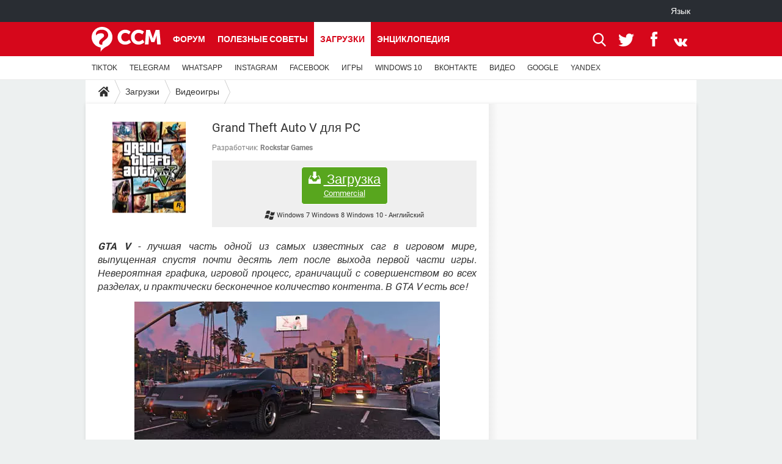

--- FILE ---
content_type: text/html; charset=UTF-8
request_url: https://ru.ccm.net/download/download-1396-grand-theft-auto-v-%D0%B4%D0%BB%D1%8F-pc
body_size: 18875
content:

<!--Akamai-ESI:PAGE:setreftime=1769042358/--><!DOCTYPE html>
<!--[if IE 8 ]> <html lang="ru" dir="ltr" class="no-js ie8 lt-ie9 oldie"> <![endif]-->
<!--[if IE 9 ]> <html lang="ru" dir="ltr" class="no-js ie9"> <![endif]-->
<!--[if gt IE 9]><!--> <html lang="ru" dir="ltr"> <!--<![endif]-->

<head prefix="og: http://ogp.me/ns# fb: http://ogp.me/ns/fb#">
    <meta charset="utf-8">
    <meta http-equiv="X-UA-Compatible" content="IE=edge,chrome=1">
    <meta name="viewport" content="width=device-width, initial-scale=1.0" />

    <style>
        :root {
            --for-color-primary: #D6071B;
            --for-color-primary--lighten: #f7192e;
            --for-color-primary--darken: #a50515;
        }
    </style>
    
    <title>Загрузить последнюю версию Grand Theft Auto V для PC бесплатно на английском языке с CCM - CCM</title>

<script>
    var dataLayer = [{"appConfig":{"subContainers":["GTM-WPLNFDB"]},"ads.insertor":{"nodeSelector":"#jArticleInside"},"site":"ru.ccm.net","environnement":"production","pageType/screenType":"classique","sessionType":"nonConnectee","userStatus":"Anonyme","level1":"divers","level2":"\u0412\u0438\u0434\u0435\u043e\u0438\u0433\u0440\u044b","application":"download","pageCategory":"Download","theme":"\u0412\u0438\u0434\u0435\u043e\u0438\u0433\u0440\u044b","country":"US","asnum":"16509"}];

            !function(e){"use strict";var t,n,o,r=function(){},s=Object.getOwnPropertyNames(window.console).reduce((function(e,t){return"function"==typeof console[t]&&(e[t]=r),e}),{}),a=function(){return s},i=e.console;if("object"==typeof e.JSON&&"function"==typeof e.JSON.parse&&"object"==typeof e.console&&"function"==typeof Object.keys){var c={available:["others.catch","others.show"],broadcasted:[]},u={available:["others.catch","others.show"]},d=(t=/^\s+(.*)\s+$/g,n=function(e){return Math.pow(9,e)},o=function(e){return parseInt((e.charCodeAt()<<9)%242)},{get:function(e){e=e.replace(t,"$1");for(var r=[0,0,0],s=0,a=0;s<e.length;s++)a=parseInt(s/r.length),r[s%3]+=parseInt(o(e[s])/n(a));for(s=0;s<r.length;s++)r[s]>255&&(r[s]=255);return r},toRGB:function(e){return"rgb("+e.join(",")+")"},visible:function(e){return e[0]>220||e[1]>220||e[2]>220?[0,0,0]:[255,255,255]}});e.getConsole=function(e){if("string"!=typeof e)throw"getConsole need a tag name (string)";var t=e.split(".");if(function(e){var t,n=e.split(".")[0];-1===c.available.indexOf(n)&&(c.available.push(n),(t=document.createEvent("CustomEvent")).initCustomEvent("getConsole.tag.available",0,0,n),document.dispatchEvent(t)),-1===u.available.indexOf(e)&&(u.available.push(e),(t=document.createEvent("CustomEvent")).initCustomEvent("getConsole.fulltag.available",0,0,n),document.dispatchEvent(t))}(e=t[0]),-1!==c.broadcasted.indexOf(e)){var n=function(e){var t=[],n=[];return e.forEach((function(e){t.push("%c "+e.name+" "),n.push("background-color:"+e.bgColor+";color:"+e.color+";border-radius:2px;")})),[t.join("")].concat(n)}(t.map((function(e){var t=d.get(e);return{name:e,color:d.toRGB(d.visible(t)),bgColor:d.toRGB(t)}}))),o=["log","warn","error","info","group","groupCollapsed","groupEnd"].reduce(((e,t)=>(e[t]=n.reduce(((e,t)=>e.bind(window.console,t)),window.console[t]),e)),{});return Object.keys(i).forEach((function(e){void 0===o[e]&&(o[e]=i[e])})),o}return a()},e.getConsole.tags=c,c.broadcasted=function(){try{var e=localStorage.getItem("getConsole");e=null===e?[]:JSON.parse(e)}catch(t){e=[]}return e}(),-1!==c.broadcasted.indexOf("others.catch")&&(e.console=e.getConsole("others.show"))}else e.getConsole=a}(window),logger={_buffer:[],log:function(){"use strict";this._buffer.push(arguments)}},function(e){"use strict";var t={domains:["hpphmfubhnbobhfs","bnb{po.betztufn","beoyt","epvcmfdmjdl","hpphmftzoejdbujpo","wjefptufq","s77ofu","ufbet","vosvmznfejb","tnbsubetfswfs","tljnsftpvsdft","{fcftupg","uumce","hpphmfbqjt","wjefpqmb{b","hpphmfbetfswjdft","fggfdujwfnfbtvsf","pvucsbjo","ubcppmb"],classes:"ufyuBe!BeCpy!qvc`411y361!qvc`411y361n!qvc`839y:1!ufyu.be!ufyuBe!Mjhbuvt!ufyu`be!ufyu`bet!ufyu.bet!ufyu.be.mjolt",event:{category:"pbt`mpbefe",action:"gbjm"}},n=e.getConsole("inObs"),o=0,r={},s=function(e,t){return t=t||1,e.split("").map((function(e){return String.fromCharCode(e.charCodeAt()+t)})).join("")},a=[];e.integrityObserver={state:{net:null,dom:null,perf:null},corrupted:0,listen:function(e){this.corrupted?e(this.state):a.push(e)},sendToListeners:function(){a.forEach(function(e){e(this.state)}.bind(this))},reportCorruption:function(){var e=function(){"undefined"!=typeof ga?ga("send",{hitType:"event",eventCategory:s(t.event.category,-1),eventAction:s(t.event.action,-1),nonInteraction:1}):setTimeout(e,100)};e()},reportListCorruption:function(){var e,t=[];for(e in this.state)this.state[e]&&t.push(e);t.length>0&&((new Image).src="https://lists.ccmbg.com/st?t="+encodeURIComponent(t.join(","))+"&d="+window.location.host.split(/\./).slice(0,-1).join("."))},reportChange:function(){this.sendToListeners(),this.reportCorruption()},init:function(){var e=function(e){return function(t){this.state[e]=t,t&&(!this.corrupted&&this.reportChange(),this.corrupted=1)}.bind(this)};!function(e){if("undefined"!=typeof MutationObserver){var n=document.createElement("div"),o=document.getElementsByTagName("html")[0],r={},a={childList:1,attributes:1,characterData:1,subtree:1},i=0,c=new MutationObserver((function(t){t.forEach((function(t){"style"===t.attributeName&&(c.disconnect(),"none"===t.target.style.display&&!e.called&&(e.called=1)&&e.call(r,1))}))})),u=new MutationObserver((function(t){t.forEach((function(t){try{if("childList"===t.type&&"HTML"===t.target.nodeName&&t.addedNodes.length&&"BODY"===t.addedNodes[0].nodeName&&!i){i=1,t.addedNodes[0].appendChild(n);var o=getComputedStyle(n);if(r=t.addedNodes[0],u.disconnect(),/Trident/.test(navigator.userAgent))return void setTimeout((function(){!e.called&&(e.called=1)&&e.call(r,0)}),50);setTimeout((function(){t.addedNodes[0].removeChild(n)}),60),c.disconnect(),e.call(t.addedNodes[0],"none"===o.getPropertyValue("display")||/url\("about:abp/.test(o.getPropertyValue("-moz-binding")))}}catch(e){}}))}));n.className=s(t.classes,-1),n.style.display="block",u.observe(o,a),c.observe(n,a)}else e.call(0,0)}(e.call(this,"dom")),function(e,a){if("undefined"!=typeof MutationObserver&&void 0!==URL.prototype){var i=document.getElementsByTagName("html")[0],c=0,u=new MutationObserver((function(i){i.forEach((function(i){try{var d,l,f,p="",g=new Date,h=function(){};if("childList"===i.type&&i.addedNodes.length&&void 0!==(d=i.addedNodes[0]).src&&("SCRIPT"===(p=d.nodeName)||"IFRAME"===p)){try{l=new URL(d.src),f=l&&l.host?l.host.split(/\./).slice(-2).shift():null}catch(e){}h=i.addedNodes[0].onerror,i.addedNodes[0].onerror=function(){try{n.warn("Missing script",d.src),!c&&f&&-1!==t.domains.indexOf(s(f))&&(new Date).getTime()-g.getTime()<1500&&(n.warn("Integrity violation on ",d.src," not observing anymore !"),u.disconnect(),c=1,e(1)),"function"==typeof h&&h.apply(this,Array.prototype.slice.call(arguments))}catch(e){}},"function"==typeof performance.getEntriesByType&&o<2&&"SCRIPT"===p&&-1!==t.domains.indexOf(s(f))&&(void 0===r[f]||"hpphmfubhnbobhfs"===s(f))&&(r[f]=1,i.addedNodes[0].addEventListener("load",(function(){-1===performance.getEntriesByType("resource").map((function(e){return e.name})).indexOf(d.src)&&2==++o&&(u.disconnect(),a(1))})))}}catch(e){}}))}));u.observe(i,{childList:1,attributes:1,characterData:1,subtree:1})}else e.call(0,0)}(e.call(this,"net"),e.call(this,"perf")),window.addEventListener("load",function(){this.reportListCorruption()}.bind(this))}},"function"==typeof Object.bind&&e.integrityObserver.init()}(window),function(e,t,n,o){"use strict";void 0===e._gtm&&(e._gtm={events:{on:[],ready:[],readyAll:[],trigger:function(e){this._trigger.push(e)},_trigger:[]},versions:{},onReady:[]}),void 0===e._gtm.versions&&(e._gtm.versions={}),e._gtm.versions.staticheader=1,e._gtm.state="loading";var r=dataLayer[0].appConfig,s=["GTM-N4SNZN"],a=r.subContainers||[],i=e.getConsole("GTM").log,c=function(e){if(void 0!==t.dispatchEvent){var n=null;"function"==typeof Event?n=new Event(e):(n=t.createEvent("Event")).initEvent(e,0,0),t.dispatchEvent(n)}},u=function(){u.state++,u.state===s.length&&(e._gtm.state="loaded",c("gtm.loaded"))},d=function(){e._gtm.state="error",c("gtm.error"),l.clearWorkspacesInfo(this)};u.state=0,s=s.concat(a),i("Loading sub containers:",a);var l={infoKey:"ccm_gtm_workspaces",workspacesInfo:{},fetchWorkspacesInfo:function(){try{this.workspacesInfo=this.getInfoFromQuerystring()||this.getInfoFromCookie()||{}}catch(e){console.error("Cannot get workspaces info.",e)}},parseWorkspacesInfo:function(e){for(var t={},n=e.split("|"),o=0;o<n.length;o++){var r=n[o].split("::");3===r.length&&(t[r[0]]={container:r[0],workspace:r[1],auth:r[2]})}return t},removeInfoFromQuerystring:function(){if(""===e.location.search)return"";for(var t=e.location.search.substring(1).split("&"),n=[],o=0;o<t.length;o++){t[o].split("=")[0]!==this.infoKey&&n.push(t[o])}return"?"+n.join("&")},generatePreviewQuery:function(e){try{var t=this.workspacesInfo[e];return t?(i("["+t.container+'] loading custom workspace "'+t.workspace+'"'),dataLayer[0].appConfig.previewWorkspaces=dataLayer[0].appConfig.previewWorkspaces||[],dataLayer[0].appConfig.previewWorkspaces.push(t),"&gtm_auth="+t.auth+"&gtm_preview="+t.workspace+"&gtm_cookies_win=x"):""}catch(t){return console.error('Cannot generate preview query for container "'+e+'"',t),""}},getInfoFromQuerystring:function(){for(var t=(e.location.search||"").substring(1).split("&"),n=0;n<t.length;n++){var o=t[n].split("=");if(decodeURIComponent(o[0])===this.infoKey)return this.parseWorkspacesInfo(decodeURIComponent(o[1]))}return null},getInfoFromCookie:function(){try{var t=e.document.cookie.match("(^|;) ?"+this.infoKey+"=([^;]*)(;|$)");if(t)return this.parseWorkspacesInfo(decodeURIComponent(t[2]))}catch(e){}return null},clearWorkspacesInfo:function(t){try{var n=t.getAttribute("data-id");if(this.workspacesInfo[n]){i('Cannot load container "'+n+'". Clearing cookie and querystring param...');var o=e.location.hostname.split("."),r=o.length;o=r>2&&"br"===o[r-1]&&"com"===o[r-2]?o.slice(-3).join("."):o.slice(-2).join("."),document.cookie=this.infoKey+"=; domain= "+o+"; path=/; expires=Thu, 01 Jan 1970 00:00:01 GMT;";var s=this.removeInfoFromQuerystring();e.location.search=s}}catch(e){console.error("Cannot clear workspaces info.",e)}}};l.fetchWorkspacesInfo();for(var f=0,p=s.length;f<p;++f){e[o]=e[o]||[],e[o].push({"gtm.start":(new Date).getTime(),event:"gtm.js"});var g=l.generatePreviewQuery(s[f]),h=t.getElementsByTagName(n)[0],m=t.createElement(n);m.async=1,m.onload=u,m.onerror=d,m.setAttribute("data-id",s[f]),m.src="https://www.googletagmanager.com/gtm.js?id="+s[f]+g,h.parentNode.insertBefore(m,h)}}(window,document,"script","dataLayer"),OAS_AD_BUFFER=[],OAS_AD=function(){OAS_AD_BUFFER.push(Array.prototype.slice.call(arguments))},function(e){"use strict";function t(t){t instanceof ErrorEvent&&e._gtm.errors.push({message:t.message,stack:t.error?t.error.stack:void 0,name:t.error?t.error.name:void 0,filename:t.filename,line:t.lineno,column:t.colno})}function n(t){t.reason instanceof Error?e._gtm.errors.push({message:t.reason.message,stack:t.reason.stack,name:t.reason.name,promise:1,filename:t.reason.filename,line:t.reason.lineno,column:t.reason.colno}):e._gtm.errors.push({message:t.reason,promise:1})}e._gtm=e._gtm||{},e._gtm.errors=[],e._gtm.errors.types=[],e._gtm.errors.types.push({type:"error",callback:t}),e.addEventListener("error",t),e._gtm.errors.types.push({type:"unhandledrejection",callback:n}),e.addEventListener("unhandledrejection",n)}(window);    

    dataLayer.push({"event":"app.config","appConfig":{"asl":{"sitepage":"\/downloads","keywords":["parallaxeinfeed","dl-1396","download"]}}});
</script>


    <meta name="description" content="Grand theft auto бесплатные загрузки - GTA V -  лучшая часть одной из самых известных саг в игровом мире, выпущенная спустя почти десять лет после выхода первой части игры. Невероятная графика, игровой процесс, граничащий с совершенством во всех разделах, и практически бесконечное..." />
    <meta name="theme-color" content="#d51827" />
    <meta name="msapplication-TileColor" content="#d51827" />
    <meta name="msapplication-TileImage" content="https://astatic.ccmbg.com/www.commentcamarche.net_i18n/_skin/favicon/mstile-144x144.png" />
    <meta name="msapplication-config" content="https://astatic.ccmbg.com/www.commentcamarche.net_i18n/_skin/favicon/browserconfig.xml" />
    <meta name="twitter:card" content="summary_large_image" />
    <meta name="twitter:site" content="@CCMnet" />
    <meta name="twitter:title" content="Grand Theft Auto V для PC" />
    <meta name="twitter:description" content="GTA V -  лучшая часть одной из самых известных саг в игровом мире, выпущенная спустя почти десять лет после выхода первой части игры. Невероятная графика, игровой процесс, граничащий с совершенством во всех разделах, и практически бесконечное..." />
    <meta name="twitter:image:src" content="https://img-23.ccm2.net/LMDJn7Pb_d_FR_57woKGP2wJICE=/120x/f38dd29016e24ab88f087b808484d04d/ccm-download/1396-6000828c.jpg" />
    <meta name="referrer" content="always" />
    <meta name="googlebot" content="snippet,archive" />
    <meta name="robots" content="index, follow,max-snippet:-1, max-image-preview:large, max-video-preview:15" />
    <meta property="og:title" content="Grand Theft Auto V для PC"/>
    <meta property="og:description" content="GTA V -  лучшая часть одной из самых известных саг в игровом мире, выпущенная спустя почти десять лет после выхода первой части игры. Невероятная графика, игровой процесс, граничащий с совершенством во всех разделах, и практически бесконечное..."/>
    <meta property="og:type" content="website"/>
    <meta property="og:image" content="https://img-23.ccm2.net/LMDJn7Pb_d_FR_57woKGP2wJICE=/120x/f38dd29016e24ab88f087b808484d04d/ccm-download/1396-6000828c.jpg"/>
    <meta property="og:site_name" content="CCM"/>
    <meta http-equiv="Content-Language" content="ru"/>
    <meta property="atm" content="aHR0cHM6Ly9ydS5jY20ubmV0L2Rvd25sb2FkL2Rvd25sb2FkLTEzOTYtZ3JhbmQtdGhlZnQtYXV0by12LSVEMCVCNCVEMCVCQiVEMSU4Ri1wYw==" />
    <link rel="canonical" href="https://ru.ccm.net/download/download-1396-grand-theft-auto-v-%D0%B4%D0%BB%D1%8F-pc" />
    
    <link rel="icon" href="https://astatic.ccmbg.com/www.commentcamarche.net_i18n/_skin/favicon/favicon-32x32.png" sizes="32x32" type="image/png" />
    <link rel="icon" href="https://astatic.ccmbg.com/www.commentcamarche.net_i18n/_skin/favicon/favicon-16x16.png" sizes="16x16" type="image/png" />
    <link rel="icon" href="https://astatic.ccmbg.com/www.commentcamarche.net_i18n/_skin/favicon/android-chrome-192x192.png" sizes="192x192" type="image/png" />
    <link rel="apple-touch-icon" href="https://astatic.ccmbg.com/www.commentcamarche.net_i18n/_skin/favicon/apple-touch-icon-57x57.png" sizes="57x57" />
    <link rel="apple-touch-icon" href="https://astatic.ccmbg.com/www.commentcamarche.net_i18n/_skin/favicon/apple-touch-icon-60x60.png" sizes="60x60" />
    <link rel="apple-touch-icon" href="https://astatic.ccmbg.com/www.commentcamarche.net_i18n/_skin/favicon/apple-touch-icon-72x72.png" sizes="72x72" />
    <link rel="apple-touch-icon" href="https://astatic.ccmbg.com/www.commentcamarche.net_i18n/_skin/favicon/apple-touch-icon-76x76.png" sizes="76x76" />
    <link rel="apple-touch-icon" href="https://astatic.ccmbg.com/www.commentcamarche.net_i18n/_skin/favicon/apple-touch-icon-114x114.png" sizes="114x114" />
    <link rel="apple-touch-icon" href="https://astatic.ccmbg.com/www.commentcamarche.net_i18n/_skin/favicon/apple-touch-icon-120x120.png" sizes="120x120" />
    <link rel="apple-touch-icon" href="https://astatic.ccmbg.com/www.commentcamarche.net_i18n/_skin/favicon/apple-touch-icon-144x144.png" sizes="144x144" />
    <link rel="apple-touch-icon" href="https://astatic.ccmbg.com/www.commentcamarche.net_i18n/_skin/favicon/apple-touch-icon-152x152.png" sizes="152x152" />
    <link rel="apple-touch-icon" href="https://astatic.ccmbg.com/www.commentcamarche.net_i18n/_skin/favicon/apple-touch-icon-180x180.png" sizes="180x180" />
    <link rel="preload" href="https://astatic.ccmbg.com/ccmcms_commentcamarche/dist/external/fonts/Roboto-Gfonts-Regular.woff2" crossorigin as="font" />
    <link rel="preload" href="https://astatic.ccmbg.com/ccmcms_commentcamarche/dist/external/fonts/Roboto-Gfonts-Bold.woff2" crossorigin as="font" />
        <link rel="manifest" href="https://astatic.ccmbg.com/www.commentcamarche.net_i18n/_skin/favicon/manifest.json"  />
    <link rel="mask-icon" href="https://astatic.ccmbg.com/www.commentcamarche.net_i18n/_skin/favicon/safari-pinned-tab.svg" color="#d51827" />
    
<link rel="stylesheet" media="all" href="https://astatic.ccmbg.com/www.commentcamarche.net_i18n/dist/app/css/chunks/site_ht_inter.04bf4568b32fe3dbd824.css" /><link rel="stylesheet" media="all" href="https://astatic.ccmbg.com/www.commentcamarche.net_i18n/dist/app/css/chunks/skin_forum.ca3f284e66398a9dd082.css" /><link rel="stylesheet" media="all" href="https://astatic.ccmbg.com/www.commentcamarche.net_i18n/dist/app/css/chunks/skin_legacy.8bc71bbd4e6a7a2994c0.css" />

<script type="application/ld+json">{"@context":"https://schema.org","@type":"WebPage","breadcrumb":{"@type":"BreadcrumbList","itemListElement":[{"@type":"ListItem","position":1,"name":"Главная","item":"https://ru.ccm.net/"},{"@type":"ListItem","position":2,"name":"Загрузки","item":"https://ru.ccm.net/download/"},{"@type":"ListItem","position":3,"name":"Видеоигры","item":"https://ru.ccm.net/download/%D0%92%D0%B8%D0%B4%D0%B5%D0%BE%D0%B8%D0%B3%D1%80%D1%8B-166"}]},"name":"Загрузить последнюю версию Grand Theft Auto V для PC бесплатно на английском языке с CCM - CCM","url":"https://ru.ccm.net/download/download-1396-grand-theft-auto-v-%D0%B4%D0%BB%D1%8F-pc"}</script>
    </head>

<body class="flex-layout ">
    <div class="jOverlay overlay"></div>
    <a name="top"></a>
    
    <div id="ctn_x02"><div id="ba_x02" class="ba x02"><script>OAS_AD("x02");</script></div></div>
    <div id="tt" style="display:none">
        <div id="tttop"></div>
        <div id="ttcont"></div>
        <div id="ttbot"></div>
    </div>
    <span class="tooltips" style="display:none" id="ntt"><span id="nttcont"></span><span class="arrowDown"></span></span>

    <div id="oasLayout" class="layout--flexbox">

        <img src="https://akm-static.ccmbg.com/a/aHR0cDovL3J1LmNjbS5uZXQvZG93bmxvYWQvZG93bmxvYWQtMTM5Ni1ncmFuZC10aGVmdC1hdXRvLXYtJUQwJUI0JUQwJUJCJUQxJThGLXBj/alpha.png" style="position: absolute;"><header class="ccm_header--rwd jHeader" data-cookie-prefix="">
    <div class="ccm_header__top">
      <div class="layout">
        <span data-target="jMenuBox" class="jDropBtn jDropMenuBtn ccm_header__click_trigger">
          <span>Menu</span>
          <svg viewBox="0 0 440.307 440.307" class="svg_icon svg_icon--cross">
              <g fill="#fff" class="svg_icon_g">
                  <polygon points="440.307,58.583 381.723,0 220.153,161.57 58.584,0 0,58.583 161.569,220.153 0,381.723 58.584,440.307    220.153,278.736 381.723,440.307 440.307,381.723 278.736,220.153"/>
              </g>
          </svg>
        </span>
          <a href="https://ru.ccm.net/" class="app_logo">
              <img width="113" height="41" class="ccmcss_rwd_header__logo" src="https://astatic.ccmbg.com/www.commentcamarche.net_i18n/_skin/_common/img/logo_ccm.svg?19" alt="CCM">
          </a>
          <nav id="jMainNav" class="ccm_header__nav jDropBox jMenuBox" role="navigation">
            <ul id="mmenu_ul_id">
                <li class="ccm_ico_home">
                <a href="https://ru.ccm.net/">
                    <span>Главная</span>
                </a>
                <button class="app_nav__sub--collapse jNavSubCollapse app_nav__sub--collapse--plus">
                    <span></span>
                </button>
                <div class="ccm_submenu">
                    <ul>
                                                    <li>
                                <a href="https://ru.ccm.net/faq/s/VPN">
                                    VPN                                </a>
                            </li>
                                                    <li>
                                <a href="https://ru.ccm.net/faq/s/whatsapp">
                                    WHATSAPP                                </a>
                            </li>
                                                    <li>
                                <a href="https://ru.ccm.net/faq/s/instagram">
                                    INSTAGRAM                                </a>
                            </li>
                                                    <li>
                                <a href="https://ru.ccm.net/faq/s/facebook">
                                    FACEBOOK                                </a>
                            </li>
                                                    <li>
                                <a href="https://ru.ccm.net/faq/s/игры">
                                    ИГРЫ                                </a>
                            </li>
                                                    <li>
                                <a href="https://ru.ccm.net/faq/s/windows%2010">
                                    WINDOWS 10                                </a>
                            </li>
                                                    <li>
                                <a href="https://ru.ccm.net/faq/s/ВКОНТАКТЕ">
                                    ВКОНТАКТЕ                                </a>
                            </li>
                                                    <li>
                                <a href="https://ru.ccm.net/faq/s/видео">
                                    ВИДЕО                                </a>
                            </li>
                                                    <li>
                                <a href="https://ru.ccm.net/faq/s/google">
                                    GOOGLE                                </a>
                            </li>
                                                    <li>
                                <a href="https://ru.ccm.net/faq/s/yandex">
                                    YANDEX                                </a>
                            </li>
                                            </ul>
                </div>
            </li>
                    <li>
                <a href="/faq/">Полезные советы</a>
                <button class="app_nav__sub--collapse jNavSubCollapse app_nav__sub--collapse--plus">
                    <span></span>
                </button>
                <div class="ccm_submenu">
                    <ul>
                                                    <li>
                                <a href="https://ru.ccm.net/faq/s/TIKTOK">
                                    TIKTOK                                 </a>
                            </li>
                                                    <li>
                                <a href="https://ru.ccm.net/faq/s/telegram">
                                    TELEGRAM                                </a>
                            </li>
                                                    <li>
                                <a href="https://ru.ccm.net/faq/s/whatsapp">
                                    WHATSAPP                                </a>
                            </li>
                                                    <li>
                                <a href="https://ru.ccm.net/faq/s/instagram">
                                    INSTAGRAM                                </a>
                            </li>
                                                    <li>
                                <a href="https://ru.ccm.net/faq/s/facebook">
                                    FACEBOOK                                </a>
                            </li>
                                                    <li>
                                <a href="https://ru.ccm.net/faq/s/игры">
                                    ИГРЫ                                </a>
                            </li>
                                                    <li>
                                <a href="https://ru.ccm.net/faq/s/windows%2010">
                                    WINDOWS 10                                </a>
                            </li>
                                                    <li>
                                <a href="https://ru.ccm.net/faq/s/ВКОНТАКТЕ">
                                    ВКОНТАКТЕ                                </a>
                            </li>
                                                    <li>
                                <a href="https://ru.ccm.net/faq/s/видео">
                                    ВИДЕО                                </a>
                            </li>
                                                    <li>
                                <a href="https://ru.ccm.net/faq/s/google">
                                    GOOGLE                                </a>
                            </li>
                                                    <li>
                                <a href="https://ru.ccm.net/faq/s/yandex">
                                    YANDEX                                </a>
                            </li>
                                            </ul>
                </div>
            </li>
                        <li>
                <a href="/download/">Загрузки</a>
                <button class="app_nav__sub--collapse jNavSubCollapse app_nav__sub--collapse--plus">
                    <span></span>
                </button>
                <div class="ccm_submenu">
                    <ul>
                                                    <li>
                                <a href="https://ru.ccm.net/faq/s/TIKTOK">
                                    TIKTOK                                 </a>
                            </li>
                                                    <li>
                                <a href="https://ru.ccm.net/faq/s/telegram">
                                    TELEGRAM                                </a>
                            </li>
                                                    <li>
                                <a href="https://ru.ccm.net/faq/s/whatsapp">
                                    WHATSAPP                                </a>
                            </li>
                                                    <li>
                                <a href="https://ru.ccm.net/faq/s/instagram">
                                    INSTAGRAM                                </a>
                            </li>
                                                    <li>
                                <a href="https://ru.ccm.net/faq/s/facebook">
                                    FACEBOOK                                </a>
                            </li>
                                                    <li>
                                <a href="https://ru.ccm.net/faq/s/игры">
                                    ИГРЫ                                </a>
                            </li>
                                                    <li>
                                <a href="https://ru.ccm.net/faq/s/windows%2010">
                                    WINDOWS 10                                </a>
                            </li>
                                                    <li>
                                <a href="https://ru.ccm.net/faq/s/ВКОНТАКТЕ">
                                    ВКОНТАКТЕ                                </a>
                            </li>
                                                    <li>
                                <a href="https://ru.ccm.net/faq/s/видео">
                                    ВИДЕО                                </a>
                            </li>
                                                    <li>
                                <a href="https://ru.ccm.net/faq/s/google">
                                    GOOGLE                                </a>
                            </li>
                                                    <li>
                                <a href="https://ru.ccm.net/faq/s/yandex">
                                    YANDEX                                </a>
                            </li>
                                            </ul>
                </div>
            </li>
                        <li>
                <a href="/forum/">Форум</a>
                <button class="app_nav__sub--collapse jNavSubCollapse app_nav__sub--collapse--plus">
                    <span></span>
                </button>
                <div class="ccm_submenu">
                    <ul>
                                                    <li>
                                <a href="https://ru.ccm.net/faq/s/TIKTOK">
                                    TIKTOK                                 </a>
                            </li>
                                                    <li>
                                <a href="https://ru.ccm.net/faq/s/telegram">
                                    TELEGRAM                                </a>
                            </li>
                                                    <li>
                                <a href="https://ru.ccm.net/faq/s/whatsapp">
                                    WHATSAPP                                </a>
                            </li>
                                                    <li>
                                <a href="https://ru.ccm.net/faq/s/instagram">
                                    INSTAGRAM                                </a>
                            </li>
                                                    <li>
                                <a href="https://ru.ccm.net/faq/s/facebook">
                                    FACEBOOK                                </a>
                            </li>
                                                    <li>
                                <a href="https://ru.ccm.net/faq/s/игры">
                                    ИГРЫ                                </a>
                            </li>
                                                    <li>
                                <a href="https://ru.ccm.net/faq/s/windows%2010">
                                    WINDOWS 10                                </a>
                            </li>
                                                    <li>
                                <a href="https://ru.ccm.net/faq/s/ВКОНТАКТЕ">
                                    ВКОНТАКТЕ                                </a>
                            </li>
                                                    <li>
                                <a href="https://ru.ccm.net/faq/s/видео">
                                    ВИДЕО                                </a>
                            </li>
                                                    <li>
                                <a href="https://ru.ccm.net/faq/s/google">
                                    GOOGLE                                </a>
                            </li>
                                                    <li>
                                <a href="https://ru.ccm.net/faq/s/yandex">
                                    YANDEX                                </a>
                            </li>
                                            </ul>
                </div>
            </li>
                        <li>
                <a href="/contents/">Энциклопедия</a>
                <button class="app_nav__sub--collapse jNavSubCollapse app_nav__sub--collapse--plus">
                    <span></span>
                </button>
                <div class="ccm_submenu">
                    <ul>
                                                    <li>
                                <a href="https://ru.ccm.net/faq/s/TIKTOK">
                                    TIKTOK                                 </a>
                            </li>
                                                    <li>
                                <a href="https://ru.ccm.net/faq/s/telegram">
                                    TELEGRAM                                </a>
                            </li>
                                                    <li>
                                <a href="https://ru.ccm.net/faq/s/whatsapp">
                                    WHATSAPP                                </a>
                            </li>
                                                    <li>
                                <a href="https://ru.ccm.net/faq/s/instagram">
                                    INSTAGRAM                                </a>
                            </li>
                                                    <li>
                                <a href="https://ru.ccm.net/faq/s/facebook">
                                    FACEBOOK                                </a>
                            </li>
                                                    <li>
                                <a href="https://ru.ccm.net/faq/s/игры">
                                    ИГРЫ                                </a>
                            </li>
                                                    <li>
                                <a href="https://ru.ccm.net/faq/s/windows%2010">
                                    WINDOWS 10                                </a>
                            </li>
                                                    <li>
                                <a href="https://ru.ccm.net/faq/s/ВКОНТАКТЕ">
                                    ВКОНТАКТЕ                                </a>
                            </li>
                                                    <li>
                                <a href="https://ru.ccm.net/faq/s/видео">
                                    ВИДЕО                                </a>
                            </li>
                                                    <li>
                                <a href="https://ru.ccm.net/faq/s/google">
                                    GOOGLE                                </a>
                            </li>
                                                    <li>
                                <a href="https://ru.ccm.net/faq/s/yandex">
                                    YANDEX                                </a>
                            </li>
                                            </ul>
                </div>
            </li>
            </ul>
              <p>
                <a href="https://ru.ccm.net/forum/new" class="ico--new btn--size-xl btn--size-full btn--bg-channel" id="create_new_question">Задать вопрос</a>
              </p>
          </nav>
          <div class="ccm_header__right">
            <ul>
                <li class="ccm_header__btn_search">
                  <a href="javascript:void(0)" data-target="jSearchBox" class="jDropBtn">
                    <svg viewBox="-281 404.9 32 32" class="svg_icon svg_icon--search"><path class="svg_icon_g" d="M-280 432.1c-1.2 1.1-1.3 2.9-.2 4s2.9 1 4-.2l6.4-7.6c.7-.8 1-1.6 1-2.3 2.1 1.8 4.8 2.9 7.8 2.9 6.6 0 12-5.4 12-12s-5.4-12-12-12-12 5.4-12 12c0 3 1.1 5.7 2.9 7.8-.7 0-1.5.3-2.3 1l-7.6 6.4zm11-15.2c0-4.4 3.6-8 8-8s8 3.6 8 8-3.6 8-8 8-8-3.6-8-8z"></path></svg>
                  </a>
                </li>
            </ul>
        </div>
      </div>

    </div>

    <div class="ccm_header__search jDropBox jSearchBox">
        <form action="https://ru.ccm.net/search/index" method="get" id="jContentSearchForm" role="search">
            <fieldset>
                <legend>Поиск</legend>
                <input placeholder="Поиск" name="q" value="" type="search">
                <button type="submit" class="ccm_ico--search"></button>
            </fieldset>
        </form>
        <div class="jDropBoxOverlay ccm_header__overlay"></div>
    </div>

    <div class="ccm_header__login jDropBox jLoginBox">
    <div class="ccm_header__overlay jDropBoxOverlay"></div>
  </div>
</header>

<header role="banner" class="ccm_header">
    <div class="ccm_top_bar">
    <div class="layout">
                    <div role="main" class="layout_main">
                <ul class="ccmNetwork">
                                    <li class="selected" style="visibility:hidden">
                        <a href="/">
                            High-Tech                        </a>
                    </li>
                                    </ul>
            </div>
                    <div class="layout_right"><ul class="ccm_top_nav">
    <li id="language" class="ccm_usermenu_language">
        <a href="javascript:void(0);" class="ccm_usermenu_language__btn">Язык</a>

        <div class="ccm_box_hover">
            <ul>
                                    <li>
                        <a href="https://de.ccm.net"
                           lang="de">Deutsch</a>
                    </li>
                                    <li>
                        <a href="https://br.ccm.net"
                           lang="pt">Português</a>
                    </li>
                                    <li>
                        <a href="https://id.ccm.net"
                           lang="id">Bahasa Indonesia</a>
                    </li>
                                    <li>
                        <a href="https://it.ccm.net"
                           lang="it">Italiano</a>
                    </li>
                                    <li>
                        <a href="https://ru.ccm.net"
                           lang="ru">Русский</a>
                    </li>
                                    <li>
                        <a href="https://pl.ccm.net"
                           lang="pl">Polski</a>
                    </li>
                                    <li>
                        <a href="https://nl.ccm.net"
                           lang="nl">Nederlands</a>
                    </li>
                                    <li>
                        <a href="https://in.ccm.net"
                           lang="hi">हिंदी</a>
                    </li>
                            </ul>
        </div>
    </li>
</ul>
</div>
    </div>
</div>
    <div class="ccm_middle_bar">
        <div class="layout">
            <div class="ccm_logo_ccm">
                <a href="https://ru.ccm.net/" title="CCM">
                    <img width="113" height="41"
                         src="https://astatic.ccmbg.com/www.commentcamarche.net_i18n/_skin/_common/img/logo_ccm.svg?19"
                         alt="CCM"
                    />
                </a>
            </div>
            <div class="ccm_social_header">
                <a id="jSearchBt" href="javascript:void(0)" class="ccm_ico--search"></a>

                                     <a href="https://www.twitter.com/ccm_russia" target="_blank" rel="noopener noreferrer" class="ccm_ico--twitter ccm_social_header__tw">
                         <img src="https://astatic.ccmbg.com/www.commentcamarche.net_i18n/_skin/_common/img/shim.gif"
                              alt="CCM / Twitter"
                              title="CCM / Twitter"
                              width="1"
                              height="1" />
                     </a>
                
                                    <a href="https://www.facebook.com/ru.ccm.net" target="_blank" rel="noopener noreferrer" class="ccm_ico--facebook ccm_social_header__fb">
                        <img src="https://astatic.ccmbg.com/www.commentcamarche.net_i18n/_skin/_common/img/shim.gif"
                             alt="CCM / Facebook"
                             title="CCM / Facebook"
                             width="1"
                             height="1" />
                    </a>
                
                
                                    <a href="https://vk.com/ccm_russia" target="_blank" rel="noopener noreferrer" class="ccm_ico--vk ccm_social_header__vk">
                        <img src="https://astatic.ccmbg.com/www.commentcamarche.net_i18n/_skin/_common/img/shim.gif"
                             alt="CCM / VK"
                             title="CCM / VK"
                             width="1"
                             height="1" />
                    </a>
                
                <div id="jSearchForm" class="ccm_header_form">
                     <form action="https://ru.ccm.net/search/index"
                           method="get" class="headerFooter" data-inputupdate="true">
                         <fieldset>
                             <legend>Поиск</legend>
                             <input type="text"
                                    placeholder="Поиск"
                                    class="ccm_search"
                                    name="q"
                                    id="searchform_input"
                                                              >
                             <input type="hidden" value="0" name="already_focused" id="searchform_focused">
                             <input type="submit" value="OK" class="ccm_submit">
                         </fieldset>
                     </form>
                </div><!-- /ccm_header_form -->
            </div>
            <nav id="ccm_nav" role="navigation">
               <div id="ccm_scroller">
                   <div class="layout_ct">

                       <ul id="mmenu_ul_id">
        <li class="ccm_ico_home">
        <a href="https://ru.ccm.net/">
            <span>Главная</span>
        </a>
        <div class="ccm_submenu">
                    </div>
    </li>
        <li id="forum">
        <a href="/forum/">Форум        </a>
            </li>
            <li>
        <a href="/faq/">Полезные советы        </a>
            </li>
            <li class="selected current" id="download">
        <a href="/download/">Загрузки        </a>
            </li>
            <li>
        <a href="/contents/">Энциклопедия        </a>
            </li>
        </ul>
                    </div>
               </div>
                                  <div class="ccm_submenu" style="display: block">
                       <ul>
                                                          <li><a href="https://ru.ccm.net/faq/s/TIKTOK">TIKTOK </a></li>
                                                              <li><a href="https://ru.ccm.net/faq/s/telegram">TELEGRAM</a></li>
                                                              <li><a href="https://ru.ccm.net/faq/s/whatsapp">WHATSAPP</a></li>
                                                              <li><a href="https://ru.ccm.net/faq/s/instagram">INSTAGRAM</a></li>
                                                              <li><a href="https://ru.ccm.net/faq/s/facebook">FACEBOOK</a></li>
                                                              <li><a href="https://ru.ccm.net/faq/s/игры">ИГРЫ</a></li>
                                                              <li><a href="https://ru.ccm.net/faq/s/windows%2010">WINDOWS 10</a></li>
                                                              <li><a href="https://ru.ccm.net/faq/s/ВКОНТАКТЕ">ВКОНТАКТЕ</a></li>
                                                              <li><a href="https://ru.ccm.net/faq/s/видео">ВИДЕО</a></li>
                                                              <li><a href="https://ru.ccm.net/faq/s/google">GOOGLE</a></li>
                                                              <li><a href="https://ru.ccm.net/faq/s/yandex">YANDEX</a></li>
                                                      </ul>
                   </div>
                          </nav>
       </div>
   </div><!-- /ccm_middle_bar -->
</header>


        
                    <div class="app_layout_header">
                <div class="ccmcss_oas_top" data-adstrad="Реклама">
                    
    <div id="ctn_top"><div id="ba_top" class="ba top"><script>OAS_AD("Top");</script></div></div>
                </div>

            </div>
        
        <div class="app_layout">

            <section class="app_layout_top">
    <div class="forum_breadcrumb__wrapper" id="jBreadcrumb">
    
    <nav class="cp_breadcrumb">
        <ul class="cp_breadcrumb__list">
                            <li class="cp_breadcrumb__item cp_breadcrumb__item--home">
                                <a href="https://ru.ccm.net/"
                >
                <svg xmlns="http://www.w3.org/2000/svg" viewBox="0 0 18 16" width="18" height="16" class="cp_breadcrumb__ico--home"><path fill="currentColor" d="M8.934 4.398 2.812 9.77a.163.163 0 0 1-.006.034.165.165 0 0 0-.005.034v5.439a.72.72 0 0 0 .202.51.637.637 0 0 0 .48.215H7.57v-4.35h2.726V16h4.089a.636.636 0 0 0 .479-.215.72.72 0 0 0 .202-.51V9.837a.168.168 0 0 0-.01-.068L8.934 4.4Z"/><path fill="currentColor" d="M17.876 7.402 15.43 5.247V.415a.381.381 0 0 0-.1-.273.337.337 0 0 0-.257-.106H12.93a.338.338 0 0 0-.257.106.382.382 0 0 0-.1.273v2.309L9.849.308A1.256 1.256 0 0 0 9 0c-.327 0-.61.103-.848.308L.124 7.402a.351.351 0 0 0-.123.255.4.4 0 0 0 .078.278l.693.876c.06.071.137.115.234.13.09.009.179-.02.268-.082L9 2.025l7.726 6.834c.06.055.138.082.235.082h.033a.375.375 0 0 0 .235-.13l.692-.876a.4.4 0 0 0 .078-.279.352.352 0 0 0-.123-.254Z"/></svg>
                </a>
    
                </li>
                            <li class="cp_breadcrumb__item">
                                <a href="https://ru.ccm.net/download/"
                >
                Загрузки
                </a>
    
                </li>
                            <li class="cp_breadcrumb__item">
                                <a href="https://ru.ccm.net/download/%D0%92%D0%B8%D0%B4%D0%B5%D0%BE%D0%B8%D0%B3%D1%80%D1%8B-166"
                >
                Видеоигры
                </a>
    
                </li>
                    </ul>
    </nav>

    </div>
</section>
                        
            <div class="app_layout_ct">
                <div class="app_layout_ct__1">
                                        <div class="app_layout_ct__2">
                                                <div role="main" class="app_layout_main">
                            <div id="InfMsgDiv">
    </div>
<div id="jOverlay" style="display:none" class="loaderAjax"></div>

<div class="ccm_page--dl" itemscope="" itemtype="http://schema.org/SoftwareApplication">
    <div id="jArticleInside"><div class="ccm_page--dl_card jStickyHeightContent">
    
    <div style="display:none" id="colStart" class="jDownloadNotif ccm_page--dl__notif" data-module-type='download' data-redirection-delay="30000" data-module-url="https://ru.ccm.net/download/%D0%92%D0%B8%D0%B4%D0%B5%D0%BE%D0%B8%D0%B3%D1%80%D1%8B-166?download_id=1396"></div>

    <div id="jArticleEditOptions" class="editForm" style="display:none;"></div>
        <section class="grid_row gutter grid--norwd">
            <div class="grid_col ccm_page--dl_card__left">
    <div class="ccm_page--dl_logo">
                <img src="https://img-23.ccm2.net/LMDJn7Pb_d_FR_57woKGP2wJICE=/120x/f38dd29016e24ab88f087b808484d04d/ccm-download/1396-6000828c.jpg" alt="Grand theft auto бесплатные загрузки">
        <meta itemprop="image" content="https://img-23.ccm2.net/LMDJn7Pb_d_FR_57woKGP2wJICE=/120x/f38dd29016e24ab88f087b808484d04d/ccm-download/1396-6000828c.jpg"/>
    </div>
</div>
<div class="grid_col ccm_page--dl_card__right">
    <h1 class="h2_like">
                <span class="fn ftSize20" itemprop="name">Grand Theft Auto V для PC</span>
    </h1>

    <meta itemprop="dateModified" content="2022-02-16T13:27:50+03:00" />

    
    <meta itemprop="datePublished" content="2022-02-16T13:27:50+03:00" />
    <meta itemprop="dateCreated" content="2022-02-16T13:27:50+03:00" />
    <meta itemprop="applicationCategory" content="Видеоигры" />
    <div class="ccm_deflist">
        <dl>
            <dt>Разработчик:</dt>
            <dd itemprop="author">
                Rockstar Games            </dd>
                </dl>
</div>

<a name="direct"></a>
<div style="display:none">
    <div id="direct_download">
        <div class="ftSize24 ftBold marB10">Grand Theft Auto V для PC</div>
        
<div class="grid_row ccm_page--dl_card__btn">

        
    <div class="grid_col w50"
            >
        <a id="dlButton" href="/download/download-1396-grand-theft-auto-v-для-pc?n=1#1396"
           class="ccm_ico--download btn--bg-green jDownloadLink"
           data-url="https://store.steampowered.com/app/271590/Grand_Theft_Auto_"
           data-disclaimer=""
           data-id="1396"
           data-notifyga="1">
            Загрузка            <span class="ccm_page--dl_card__btn__version">
                            </span>
                    </a>
    </div>
    
</div>
    </div>
</div>
    
<div class="grid_row ccm_page--dl_card__btn">

            <meta itemprop="downloadUrl" content="/download/download-1396-grand-theft-auto-v-для-pc?n=1#1396"/>
                    <meta itemprop="fileSize" content="0 КБ" />
                
    <div class="grid_col w50"
                    itemprop="offers"  itemscope itemtype="http://schema.org/Offer"
            >
        <a id="dlButton" href="/download/download-1396-grand-theft-auto-v-для-pc?n=1#1396"
           class="ccm_ico--download btn--bg-green jDownloadLink"
           data-url="https://store.steampowered.com/app/271590/Grand_Theft_Auto_"
           data-disclaimer=""
           data-id="1396"
           data-notifyga="1">
            Загрузка            <span class="ccm_page--dl_card__btn__version">
                                    <span itemprop="description">Commercial</span>
                                                </span>
                            <meta itemprop="price" content="0" />
                <meta itemprop="priceCurrency" content="EUR" />
                    </a>
    </div>
    
</div>
    <div class="ccm_page--dl_card__infos">
        
            <span>
                    <span class="ccm_ico--windows"></span>
        <span itemprop="operatingSystem">Windows 7 Windows 8 Windows 10 </span>-
      </span>

        
        Английский    </div>

    <div class="grid_row gutter ccm_page--dl_card__btn__dropdown">
        </div>
</div>
        </section>

        
<div style="display: block;" id="download_ctn" class="content__wrapper">
    <div class="typo_content">
        <div itemprop="description">

            <p class="niv1"><i><b>GTA V</b> - &#1083;&#1091;&#1095;&#1096;&#1072;&#1103; &#1095;&#1072;&#1089;&#1090;&#1100; &#1086;&#1076;&#1085;&#1086;&#1081; &#1080;&#1079; &#1089;&#1072;&#1084;&#1099;&#1093; &#1080;&#1079;&#1074;&#1077;&#1089;&#1090;&#1085;&#1099;&#1093; &#1089;&#1072;&#1075; &#1074; &#1080;&#1075;&#1088;&#1086;&#1074;&#1086;&#1084; &#1084;&#1080;&#1088;&#1077;, &#1074;&#1099;&#1087;&#1091;&#1097;&#1077;&#1085;&#1085;&#1072;&#1103; &#1089;&#1087;&#1091;&#1089;&#1090;&#1103; &#1087;&#1086;&#1095;&#1090;&#1080; &#1076;&#1077;&#1089;&#1103;&#1090;&#1100; &#1083;&#1077;&#1090; &#1087;&#1086;&#1089;&#1083;&#1077; &#1074;&#1099;&#1093;&#1086;&#1076;&#1072; &#1087;&#1077;&#1088;&#1074;&#1086;&#1081; &#1095;&#1072;&#1089;&#1090;&#1080; &#1080;&#1075;&#1088;&#1099;. &#1053;&#1077;&#1074;&#1077;&#1088;&#1086;&#1103;&#1090;&#1085;&#1072;&#1103; &#1075;&#1088;&#1072;&#1092;&#1080;&#1082;&#1072;, &#1080;&#1075;&#1088;&#1086;&#1074;&#1086;&#1081; &#1087;&#1088;&#1086;&#1094;&#1077;&#1089;&#1089;, &#1075;&#1088;&#1072;&#1085;&#1080;&#1095;&#1072;&#1097;&#1080;&#1081; &#1089; &#1089;&#1086;&#1074;&#1077;&#1088;&#1096;&#1077;&#1085;&#1089;&#1090;&#1074;&#1086;&#1084; &#1074;&#1086; &#1074;&#1089;&#1077;&#1093; &#1088;&#1072;&#1079;&#1076;&#1077;&#1083;&#1072;&#1093;, &#1080; &#1087;&#1088;&#1072;&#1082;&#1090;&#1080;&#1095;&#1077;&#1089;&#1082;&#1080; &#1073;&#1077;&#1089;&#1082;&#1086;&#1085;&#1077;&#1095;&#1085;&#1086;&#1077; &#1082;&#1086;&#1083;&#1080;&#1095;&#1077;&#1089;&#1090;&#1074;&#1086; &#1082;&#1086;&#1085;&#1090;&#1077;&#1085;&#1090;&#1072;. &#1042; GTA V &#1077;&#1089;&#1090;&#1100; &#1074;&#1089;&#1077;!</i> <span style="text-align:center;clear:both;display: block;"><img src="https://img-23.ccm2.net/fLbei11jirYXI0HYh9YZU780Vns=/500x/b47d34ff58964bbbb5903bc8e019af9f/ccm-download/GTA_V_1.jpg" alt="" width="500" border="0"></span></p>
<p>&#1054;&#1089;&#1085;&#1086;&#1074;&#1085;&#1099;&#1077; &#1086;&#1089;&#1086;&#1073;&#1077;&#1085;&#1085;&#1086;&#1089;&#1090;&#1080;:</p>
<ul>
<li><b>3 &#1075;&#1083;&#1072;&#1074;&#1085;&#1099;&#1093; &#1075;&#1077;&#1088;&#1086;&#1103;</b>: &#1074; &#1086;&#1090;&#1083;&#1080;&#1095;&#1080;&#1077; &#1086;&#1090; &#1087;&#1088;&#1077;&#1076;&#1099;&#1076;&#1091;&#1097;&#1080;&#1093; &#1095;&#1072;&#1089;&#1090;&#1077;&#1081;, &#1079;&#1076;&#1077;&#1089;&#1100; &#1085;&#1072;&#1084; &#1073;&#1091;&#1076;&#1077;&#1090; &#1087;&#1088;&#1077;&#1076;&#1086;&#1089;&#1090;&#1072;&#1074;&#1083;&#1077;&#1085;&#1072; &#8203;&#8203;&#1074;&#1086;&#1079;&#1084;&#1086;&#1078;&#1085;&#1086;&#1089;&#1090;&#1100; &#1095;&#1077;&#1088;&#1077;&#1076;&#1086;&#1074;&#1072;&#1090;&#1100; &#1090;&#1088;&#1077;&#1093; &#1087;&#1077;&#1088;&#1089;&#1086;&#1085;&#1072;&#1078;&#1077;&#1081; (&#1060;&#1088;&#1072;&#1085;&#1082;&#1083;&#1080;&#1085;, &#1052;&#1072;&#1081;&#1082;&#1083; &#1080; &#1058;&#1088;&#1077;&#1074;&#1086;&#1088;), &#1095;&#1100;&#1080; &#1080;&#1089;&#1090;&#1086;&#1088;&#1080;&#1080; &#1086;&#1073;&#1098;&#1077;&#1076;&#1080;&#1085;&#1103;&#1102;&#1090;&#1089;&#1103; &#1080; &#1087;&#1077;&#1088;&#1077;&#1089;&#1077;&#1082;&#1072;&#1102;&#1090;&#1089;&#1103; &#1074; &#1073;&#1077;&#1079;&#1078;&#1072;&#1083;&#1086;&#1089;&#1090;&#1085;&#1086;&#1084; &#1087;&#1088;&#1077;&#1089;&#1090;&#1091;&#1087;&#1085;&#1086;&#1084; &#1084;&#1080;&#1088;&#1077; &#1051;&#1086;&#1089;-&#1057;&#1072;&#1085;&#1090;&#1086;&#1089;&#1072;.</li>
<li><b>&#1046;&#1080;&#1074;&#1086;&#1081; &#1084;&#1080;&#1088;</b>: &#1076;&#1072;&#1078;&#1077; &#1073;&#1086;&#1083;&#1077;&#1077; &#1089;&#1074;&#1077;&#1078;&#1080;&#1077; &#1080; &#1072;&#1084;&#1073;&#1080;&#1094;&#1080;&#1086;&#1079;&#1085;&#1099;&#1077; &#1087;&#1088;&#1086;&#1077;&#1082;&#1090;&#1099;, &#1090;&#1072;&#1082;&#1080;&#1077; &#1082;&#1072;&#1082; <a href="https://ru.ccm.net/download/download-1385-cyberpunk-2077-skachat-kupit-dlya-pk-windows">Cyberpunk 2077</a>, &#1085;&#1077; &#1089;&#1084;&#1086;&#1075;&#1083;&#1080; &#1087;&#1088;&#1077;&#1074;&#1079;&#1086;&#1081;&#1090;&#1080; &#1090;&#1086;&#1075;&#1086;, &#1095;&#1090;&#1086; Rockstar &#1076;&#1086;&#1089;&#1090;&#1080;&#1075;&#1083;&#1072; &#1074; 2013 &#1075;&#1086;&#1076;&#1091;. &#1048; &#1084;&#1099; &#1075;&#1086;&#1074;&#1086;&#1088;&#1080;&#1084; &#1085;&#1077; &#1090;&#1086;&#1083;&#1100;&#1082;&#1086; &#1086; &#1088;&#1072;&#1079;&#1084;&#1077;&#1088;&#1077; &#1082;&#1072;&#1088;&#1090;&#1099;, &#1085;&#1086;, &#1087;&#1088;&#1077;&#1078;&#1076;&#1077; &#1074;&#1089;&#1077;&#1075;&#1086;, &#1086;&#1073; &#1091;&#1076;&#1080;&#1074;&#1080;&#1090;&#1077;&#1083;&#1100;&#1085;&#1086;&#1084; &#1073;&#1086;&#1075;&#1072;&#1090;&#1089;&#1090;&#1074;&#1077;, &#1075;&#1083;&#1091;&#1073;&#1080;&#1085;&#1077; &#1080; &#1085;&#1072;&#1089;&#1099;&#1097;&#1077;&#1085;&#1085;&#1086;&#1089;&#1090;&#1099; &#1074;&#1080;&#1088;&#1090;&#1091;&#1072;&#1083;&#1100;&#1085;&#1086;&#1075;&#1086; &#1084;&#1080;&#1088;&#1072;.</li>
<li><b>Grand Theft Auto Online</b>: &#1085;&#1077;&#1089;&#1084;&#1086;&#1090;&#1088;&#1103; &#1085;&#1072; &#1090;&#1086;, &#1095;&#1090;&#1086; &#1085;&#1072; &#1084;&#1086;&#1084;&#1077;&#1085;&#1090; &#1079;&#1072;&#1087;&#1091;&#1089;&#1082;&#1072; &#1086;&#1085;&#1083;&#1072;&#1081;&#1085;-&#1087;&#1083;&#1072;&#1090;&#1092;&#1086;&#1088;&#1084;&#1099; &#1085;&#1077; &#1086;&#1073;&#1086;&#1096;&#1083;&#1086;&#1089;&#1100; &#1073;&#1077;&#1079; &#1087;&#1088;&#1086;&#1073;&#1083;&#1077;&#1084;, &#1089;&#1077;&#1090;&#1077;&#1074;&#1086;&#1081; &#1088;&#1077;&#1078;&#1080;&#1084; GTA V &#1089; &#1090;&#1077;&#1093; &#1087;&#1086;&#1088; &#1087;&#1086;&#1089;&#1090;&#1086;&#1103;&#1085;&#1085;&#1086; &#1088;&#1072;&#1089;&#1090;&#1077;&#1090; &#1080; &#1091;&#1083;&#1091;&#1095;&#1096;&#1072;&#1077;&#1090;&#1089;&#1103;, &#1080; &#1087;&#1086;&#1090;&#1086;&#1084;&#1091; &#1087;&#1088;&#1086;&#1076;&#1086;&#1083;&#1078;&#1072;&#1077;&#1090; &#1086;&#1089;&#1090;&#1072;&#1074;&#1072;&#1090;&#1100;&#1089;&#1103; &#1086;&#1076;&#1085;&#1080;&#1084; &#1080;&#1079; &#1083;&#1091;&#1095;&#1096;&#1080;&#1093; &#1074; &#1087;&#1083;&#1072;&#1085;&#1077; &#1082;&#1086;&#1083;&#1080;&#1095;&#1077;&#1089;&#1090;&#1074;&#1072; &#1086;&#1076;&#1085;&#1086;&#1074;&#1088;&#1077;&#1084;&#1077;&#1085;&#1085;&#1099;&#1093; &#1080;&#1075;&#1088;&#1086;&#1082;&#1086;&#1074;, &#1089;&#1086;&#1073;&#1080;&#1088;&#1072;&#1077;&#1084;&#1099;&#1093; &#1082;&#1072;&#1078;&#1076;&#1099;&#1081; &#1076;&#1077;&#1085;&#1100; (&#1091;&#1089;&#1090;&#1091;&#1087;&#1072;&#1103; &#1083;&#1080;&#1096;&#1100; &#1085;&#1077;&#1082;&#1086;&#1090;&#1086;&#1088;&#1099;&#1084; &#1089;&#1090;&#1088;&#1086;&#1075;&#1086; &#1084;&#1085;&#1086;&#1075;&#1086;&#1087;&#1086;&#1083;&#1100;&#1079;&#1086;&#1074;&#1072;&#1090;&#1077;&#1083;&#1100;&#1089;&#1082;&#1080;&#1084; &#1080;&#1075;&#1088;&#1072;&#1084;, &#1090;&#1072;&#1082;&#1080;&#1084; &#1082;&#1072;&#1082; <b>Fortnite</b> &#1080;&#1083;&#1080; <b>League of Legends</b>).</li>
</ul>
<p>
<span style="text-align:center;clear:both;display: block;"><img src="https://img-23.ccm2.net/gIVgPjm-s_kQGKNKv6QFGPXLkfI=/500x/51df20354d174d9c963ae62c1746d198/ccm-download/GTA_V_2.gif" alt="" width="500" border="0"></span></p>
<p>&#1058;&#1088;&#1077;&#1073;&#1086;&#1074;&#1072;&#1085;&#1080;&#1103; &#1082; &#1089;&#1080;&#1089;&#1090;&#1077;&#1084;&#1077;:</p>
<ul>
<li>&#1054;&#1087;&#1077;&#1088;&#1072;&#1094;&#1080;&#1086;&#1085;&#1085;&#1072;&#1103; &#1089;&#1080;&#1089;&#1090;&#1077;&#1084;&#1072;: Windows 7 &#1080;&#1083;&#1080; &#1074;&#1099;&#1096;&#1077; 64-&#1088;&#1072;&#1079;&#1088;&#1103;&#1076;&#1085;&#1072;&#1103;.</li>
<li>&#1055;&#1088;&#1086;&#1094;&#1077;&#1089;&#1089;&#1086;&#1088;: Intel Core 2 Quad CPU Q6600 2,4 &#1043;&#1043;&#1094; (4 &#1087;&#1088;&#1086;&#1094;&#1077;&#1089;&#1089;&#1086;&#1088;&#1072;) / AMD Phenom 9850 Quad-Core (4 &#1087;&#1088;&#1086;&#1094;&#1077;&#1089;&#1089;&#1086;&#1088;&#1072;) 2,5 &#1043;&#1043;&#1094;.</li>
<li>&#1042;&#1080;&#1076;&#1077;&#1086;&#1082;&#1072;&#1088;&#1090;&#1072;: NVIDIA 9800 GT 1 &#1043;&#1041; / AMD HD 4870 1 &#1043;&#1041;.</li>
<li>&#1055;&#1072;&#1084;&#1103;&#1090;&#1100;: 72 &#1043;&#1041; &#1089;&#1074;&#1086;&#1073;&#1086;&#1076;&#1085;&#1086;&#1075;&#1086; &#1084;&#1077;&#1089;&#1090;&#1072;.</li>
</ul>
        </div>
            </div>
</div>
</div><!--ccm_page--dl_card-->
    



    <div class="noTargetBlank ad_wrapper jATColMiddle jAP1" ></div>
    


    <div class="noTargetBlank" id="taboola-below-article-thumbnails"></div>




    <div class="ccm_pugoo__sponso">
        <ins class="adsbygoogle sfadslot_1"
             style="display:inline-block;"
                
            data-language="ru"
            data-ad-client="pub-3295671961621260"
            data-ad-slot="1620199525"
        >
        </ins>
    </div>
            <div class="dontPrint oas_simili">
                <a name="simili_main"></a>
                <div id="simili_container">
                    <div id="simili_title">
                        <span class="oas_simili--title">
                            Похожие запросы                        </span>
                    </div>
                    <div id="simili" class="simili_wrapper">
    <a name="simili"></a>
    <div class="hidelast">
                <ul>
            <li>
                    
            <span class="similiSearch ftBlue ftUnderline generated-token jTokenGenerator" data-token="[base64]" >Grand theft auto бесплатные загрузки</span>
    
                            </li>
                            <li>
                        
            <span class="similiSearch ftBlue ftUnderline generated-token jTokenGenerator" data-token="[base64]" >Grand theft auto 5 бесплатно скачать</span>
                        <span class="ftGrey3"> - Лучшие ответы</span>
                                </li>
                                <li>
                        
            <span class="similiSearch ftBlue ftUnderline generated-token jTokenGenerator" data-token="aHR0cHM6Ly9ydS5jY20ubmV0L3MvR3JhbmQrdGhlZnQrYXV0byt2K3BjK2Rvd25sb2FkP3FsYyNrPWZhMjVhMTRjMjIwMjUxYTMyYzkyMWJhNzcxMjI1N2Q1" >Grand theft auto v pc download</span>
                        <span class="ftGrey3"> - Лучшие ответы</span>
                                </li>
                                <li>
                       
            <a class="ftUnderline ftBlue" href="https://ru.ccm.net/download/download-1530-outriders-dlya-pc-windows" >Outriders бесплатные загрузки</a>
                        <span class="ftGrey3 simili_section"> - <a href="https://ru.ccm.net/download/%D0%98%D0%B3%D1%80%D1%8B-175">Загрузки - Игры</a> </span>
                </li>
                               <li>
                       
            <a class="ftUnderline ftBlue" href="https://ru.ccm.net/download/download-1708-diablo-immortal-dlya-android-apk-ru" >Diablo бесплатные загрузки</a>
                        <span class="ftGrey3 simili_section"> - <a href="https://ru.ccm.net/download/%D0%98%D0%B3%D1%80%D1%8B-175">Загрузки - Игры</a> </span>
                </li>
                               <li>
                       
            <a class="ftUnderline ftBlue" href="https://ru.ccm.net/download/download-1684-fortnite-tracker-dlya-pc-windows" >Fortnite бесплатные загрузки</a>
                        <span class="ftGrey3 simili_section"> - <a href="https://ru.ccm.net/download/%D0%98%D0%B3%D1%80%D1%8B-175">Загрузки - Игры</a> </span>
                </li>
                               <li>
                       
            <a class="ftUnderline ftBlue" href="https://ru.ccm.net/download/download-1508-diablo-3-dlya-pk-windows" >Diablo III для ПК</a>
                        <span class="ftGrey3 simili_section"> - <a href="https://ru.ccm.net/download/%D0%92%D0%B8%D0%B4%D0%B5%D0%BE%D0%B8%D0%B3%D1%80%D1%8B-166">Загрузки - Видеоигры</a> </span>
                </li>
                               <li>
                       
            <a class="ftUnderline ftBlue" href="https://ru.ccm.net/faq/5521-kak-skachat-video-s-pinterest" >Загрузки пинтерест</a>
                        <span class="ftGrey3 simili_section"> - <a href="https://ru.ccm.net/faq/web-350">Полезные советы -Web</a> </span>
                </li>
                       </ul>
    </div>
</div>
                </div>
            </div>

                <div class="ccm_author content__metadata dontPrint">
            Последнее обновление <time datetime="2022-02-16T13:27:50+03:00">16.02.2022, 13:27</time> от пользователя 
            <span class=" generated-token jTokenGenerator" data-token="L3Byb2ZpbGUvdXNlci9NYXhpbUNDTQ==" >Макс Вега</span>
    .        </div>
    
</div>

</div>
                        </div>
                    </div>
                </div>

                <div class="app_layout_right jLayoutRight">
            <div class="sticky-wrapper" id="jSidebarSticky">

            <div id="sticky1" class="sticky-zone">
                <div class="sticky-element">
                    
<div class="ad_right noTargetBlank">
    <div id="ctn_right"><div id="ba_right" class="ba "><script>OAS_AD("Right");</script></div></div>
</div>

                </div>
            </div>
            <div id="sticky2" class="sticky-zone">
                <div class="sticky-element">
                    
<div class="ad_right noTargetBlank">
    <div id="ctn_position2"><div id="ba_position2" class="ba position2"><script>OAS_AD("Position2");</script></div></div>
</div>
                </div>
            </div>
            <div id="sticky3" class="sticky-zone">
                <div class="sticky-element">
                    
<div class="box_aside dontPrint jAsideBox" id="similibox">
    <header class="jBoxTitle">
        <div class="box_aside__actions">
            <button class="ccm_ico--dropdown arrowDown jAsideBoxHideLink"></button>
        </div>
        <span class="box_aside__title">Похожие запросы</span>
    </header>
    <div class="box_aside__content jAsideBoxContent" id ="simili_cnt" >
        <ul class="box_aside__disc">
                        <li><a href="https://ru.ccm.net/download/download-1300-fortnite-dlya-android-skachat">Fortnite для Android</a></li>
                       <li><a href="https://ru.ccm.net/download/download-1751-starcraft-remastered-dlya-pc-windows-macos-ru">StarCraft: Remastered для ПК и Mac</a></li>
                       <li><a href="https://ru.ccm.net/faq/3320-kak-otmenit-avtomaticheskoe-otkritie-v-google-chrome">Как отменить автоматическое открытие в Google Chrome</a></li>
                       <li><a href="https://ru.ccm.net/download/download-1029-grand-theft-auto-vice-city-dla-iphone-skachat-besplatno">Скачать grand theft auto vice city на iphone</a></li>
                       <li><a href="https://ru.ccm.net/faq/5766-kak-poluchit-besplatno-almazi-dla-free-fire-igry">Free Fire: Как получить алмазы</a></li>
                   </ul>
    </div>
</div>
<div class="ad_right noTargetBlank">
    <div id="ctn_position1"><div id="ba_position1" class="ba position1"><script>OAS_AD("Position1");</script></div></div>
</div>
                </div>
            </div>
        </div>
        



    <div class="noTargetBlank ad_wrapper jATColRight jAP1" ></div>
<div class="box_aside asideBox jAsideBox" id="mostpopulardlbox">
    <header class="jBoxTitle">
        <div class="box_aside__actions">
            <a href="javascript:void(0);" class="ccm_ico--dropdown arrowDown jHideLink"></a>
        </div>
        <span class="box_aside__title">Популярные загрузки</span>
    </header>
    <div class="content" id="mpdl_content" >
        <ul class="box_aside__download">
                            <li>
                                            <figure>
                            <a href="https://ru.ccm.net/download/download-477-minecraft-dlya-windows-skachat"><img src="https://img-23.ccm2.net/n3RYogsM8ZLs3RvzjXq3itZO3B4=/80x/480b146b88d048a3aa80e4a1c29165a6/ccm-download/477-61d2ed39.jpg" alt="Скачать майнкрафт бесплатно на пк"></a>
                        </figure>
                                        <a href="https://ru.ccm.net/download/%D0%92%D0%B8%D0%B4%D0%B5%D0%BE%D0%B8%D0%B3%D1%80%D1%8B-166" class="box_aside__tag">Видеоигры</a>
                    <h3><a href="https://ru.ccm.net/download/download-477-minecraft-dlya-windows-skachat" title="Скачать майнкрафт бесплатно на пк">Minecraft: Java Edition для Windows</a></h3>
                </li>
                            <li>
                                            <figure>
                            <a href="https://ru.ccm.net/download/download-741-minecraft-pocket-edition-dlya-iphone"><img src="https://img-23.ccm2.net/JGQdr64MsTYY2Gddq7dw6KZy79A=/80x/12ef8203b10543ad8c4b2931ea428478/ccm-download/741-5aa12bbb.jpg" alt="Майнкрафт скачать бесплатно на айфон"></a>
                        </figure>
                                        <a href="https://ru.ccm.net/download/%D0%92%D0%B8%D0%B4%D0%B5%D0%BE%D0%B8%D0%B3%D1%80%D1%8B-166" class="box_aside__tag">Видеоигры</a>
                    <h3><a href="https://ru.ccm.net/download/download-741-minecraft-pocket-edition-dlya-iphone" title="Майнкрафт скачать бесплатно на айфон">Minecraft Pocket Edition для iPhone</a></h3>
                </li>
                            <li>
                                            <figure>
                            <a href="https://ru.ccm.net/download/download-1290-minecraft-education-edition-besplatno-skachat-dlya-windows-mac"><img src="https://img-23.ccm2.net/mxmwKO0DZEoye-sHmrQ5gGSwtmg=/80x/fc7bdfb18523486981cf39855b3365e1/ccm-download/1290-5e84810a.jpg" alt="Minecraft education edition скачать на пк"></a>
                        </figure>
                                        <a href="https://ru.ccm.net/download/%D0%92%D0%B8%D0%B4%D0%B5%D0%BE%D0%B8%D0%B3%D1%80%D1%8B-166" class="box_aside__tag">Видеоигры</a>
                    <h3><a href="https://ru.ccm.net/download/download-1290-minecraft-education-edition-besplatno-skachat-dlya-windows-mac" title="Minecraft education edition скачать на пк">Minecraft: Education Edition</a></h3>
                </li>
                            <li>
                                            <figure>
                            <a href="https://ru.ccm.net/download/download-861-skachat-subway-surfers-dlja-windows"><img src="https://img-23.ccm2.net/QG1hfYT1WV3xgvYif_Ak6yzxLPM=/80x/3108e28e52e14c27b135e5e1f46b27fe/ccm-download/861-5b2d2f00.jpg" alt="Subway surfers скачать на компьютер windows 7"></a>
                        </figure>
                                        <a href="https://ru.ccm.net/download/%D0%92%D0%B8%D0%B4%D0%B5%D0%BE%D0%B8%D0%B3%D1%80%D1%8B-166" class="box_aside__tag">Видеоигры</a>
                    <h3><a href="https://ru.ccm.net/download/download-861-skachat-subway-surfers-dlja-windows" title="Subway surfers скачать на компьютер windows 7">Subway Surfers для Windows и Mac</a></h3>
                </li>
                            <li>
                                            <figure>
                            <a href="https://ru.ccm.net/download/download-1163-garena-free-fire-dlya-android-iphone"><img src="https://img-23.ccm2.net/V2LCpgBvQIDXyacsvHo3xC9AqYU=/80x/f2578e827dfd4092a9ebe222a6f68296/ccm-download/1163-5dc54141.jpg" alt="Скачать garena free fire"></a>
                        </figure>
                                        <a href="https://ru.ccm.net/download/%D0%92%D0%B8%D0%B4%D0%B5%D0%BE%D0%B8%D0%B3%D1%80%D1%8B-166" class="box_aside__tag">Видеоигры</a>
                    <h3><a href="https://ru.ccm.net/download/download-1163-garena-free-fire-dlya-android-iphone" title="Скачать garena free fire">Garena Free Fire: ДР №5</a></h3>
                </li>
                            <li>
                                            <figure>
                            <a href="https://ru.ccm.net/download/download-1364-among-us-%D0%B4%D0%BB%D1%8F-windows-2021-ru"><img src="https://img-23.ccm2.net/pfl86xmuknjsgzoHqmDaRMjb4dY=/80x/9afefc0f4096458e9a26f6428770cd1c/ccm-download/1364-5f72ffc6.jpg" alt="Among us скачать на пк"></a>
                        </figure>
                                        <a href="https://ru.ccm.net/download/%D0%92%D0%B8%D0%B4%D0%B5%D0%BE%D0%B8%D0%B3%D1%80%D1%8B-166" class="box_aside__tag">Видеоигры</a>
                    <h3><a href="https://ru.ccm.net/download/download-1364-among-us-%D0%B4%D0%BB%D1%8F-windows-2021-ru" title="Among us скачать на пк">Among Us для Windows</a></h3>
                </li>
                            <li>
                                            <figure>
                            <a href="https://ru.ccm.net/download/download-1029-grand-theft-auto-vice-city-dla-iphone-skachat-besplatno"><img src="https://img-23.ccm2.net/yb5WMURx62azyk8zLdyWnZ-C5sw=/80x/a5cbacf49345451597bc4209c6da3a2a/ccm-download/1029-5c5b0472.jpg" alt="Скачать гта вай сити на айфон"></a>
                        </figure>
                                        <a href="https://ru.ccm.net/download/%D0%92%D0%B8%D0%B4%D0%B5%D0%BE%D0%B8%D0%B3%D1%80%D1%8B-166" class="box_aside__tag">Видеоигры</a>
                    <h3><a href="https://ru.ccm.net/download/download-1029-grand-theft-auto-vice-city-dla-iphone-skachat-besplatno" title="Скачать гта вай сити на айфон">Grand Theft Auto: Vice City для iPhone</a></h3>
                </li>
                            <li>
                                            <figure>
                            <a href="https://ru.ccm.net/download/download-853-mest-zuma-skachat-besplatno"><img src="https://img-23.ccm2.net/tkY6unL7W1v9JsLtivvRxATgne8=/80x/64c639ecc0804c579cd6d23b2d07380c/ccm-download/853-5b279078.jpg" alt="Zuma revenge скачать"></a>
                        </figure>
                                        <a href="https://ru.ccm.net/download/%D0%92%D0%B8%D0%B4%D0%B5%D0%BE%D0%B8%D0%B3%D1%80%D1%8B-166" class="box_aside__tag">Видеоигры</a>
                    <h3><a href="https://ru.ccm.net/download/download-853-mest-zuma-skachat-besplatno" title="Zuma revenge скачать">Zuma's Revenge (Месть Зумы)</a></h3>
                </li>
                            <li>
                                            <figure>
                            <a href="https://ru.ccm.net/download/download-1247-chuchel-dla-android-skachat-besplatno"><img src="https://img-23.ccm2.net/h2diHLbLuJ5FptcDs_wgAhu8j20=/80x/bea1acb3b3c04b95946793f0388865d3/ccm-download/1247-5e590d1c.jpg" alt="Чучел скачать бесплатно"></a>
                        </figure>
                                        <a href="https://ru.ccm.net/download/%D0%92%D0%B8%D0%B4%D0%B5%D0%BE%D0%B8%D0%B3%D1%80%D1%8B-166" class="box_aside__tag">Видеоигры</a>
                    <h3><a href="https://ru.ccm.net/download/download-1247-chuchel-dla-android-skachat-besplatno" title="Чучел скачать бесплатно">CHUCHEL (ЧУЧЕЛ)  для Android</a></h3>
                </li>
                            <li>
                                            <figure>
                            <a href="https://ru.ccm.net/download/download-1235-animal-crossing-pocket-camp"><img src="https://img-23.ccm2.net/v5e_VI_l0jAYPUm7RKFvjBwfG5k=/80x/9cac7af41d7b42b9a1287888dd2323cc/ccm-download/1235-5e4fd894.jpg" alt="Animal crossing скачать"></a>
                        </figure>
                                        <a href="https://ru.ccm.net/download/%D0%92%D0%B8%D0%B4%D0%B5%D0%BE%D0%B8%D0%B3%D1%80%D1%8B-166" class="box_aside__tag">Видеоигры</a>
                    <h3><a href="https://ru.ccm.net/download/download-1235-animal-crossing-pocket-camp" title="Animal crossing скачать">Animal Crossing : Pocket Camp</a></h3>
                </li>
                    </ul>
        <div class="clear"></div>
    </div>
</div>

</div>

                <div class="newLoading" style="display:none">
                    <div class="loaderNew"></div>
                </div>
            </div>

            <div id="jGoTop" class="ccm_go_top">
    <a href="#top"></a>
</div>

        </div>

        <footer role="contentinfo" class="ccmcss_footer ccmcss_footer--dark">
    <div class="layout">
        <ul class="toolLinks">
                        <li><a href="/contents/148-ccm-kto-my">Команда</a></li>
                        <li><a href="/contents/154-obshhie-pravila-i-uslovija-polzovanija">Условия пользования</a></li>
                        <li><a href="/contents/152-obrabotka-lichnih-dannyh-ccm">Политика конфиденциальности</a></li>
                        <li><a href="https://ru.ccm.net/contact/">Контакты</a></li>
                        <li><a href="/contents/153-pravila-polzovania-ccm">Правила</a></li>
                    </ul>

        <div class="logo">
            <a title="CCM Benchmark Group" href="https://www.ccmbenchmark.com/" target="_blank">
                <img src="https://astatic.ccmbg.com/www.commentcamarche.net_i18n/_skin/assets/img/footer/logo-groupe.svg" alt="CCM Benchmark Group" height="49" width="212" loading="lazy">
            </a>
        </div>
                <p class="foot_links">
                    </p>
    </div>
</footer>
    <div class="ccm_moderation" id="modo_div_new" style="display: none;"></div>
    <script type="application/x-microTemplate" id="template_ba_native_atf">
    <aside class="app_edito_na app_edito_na--above" data-sponsor="${sponsoredBy}" id="${id}">
        <span class="adchoice_ctn"></span>
        <a href="${link}" target="_blank" rel="noopener noreferrer">
            <h4 class="app_edito_title_2">${title}</h4>
            <button class="app_edito_btn">${cta}</button>
        </a>
    </aside>
</script>

<script type="application/x-microTemplate" id="template_ba_native_mtf">
    <aside class="app_edito_na app_edito_na--inside" data-sponsor="${sponsoredBy}" id="${id}">
        <span class="adchoice_ctn"></span>
        <a href="${link}" target="_blank" rel="noopener noreferrer">
            <span class="app_edito_na__img" style="background-image:url('${image}')"></span>
            <div>
                <h4 class="app_edito_title_2">${title}</h4>
                <p>
                    ${description}
                </p>
                <button class="app_edito_btn">${cta}</button>
            </div>
        </a>
    </aside>
</script>

<script type="application/x-microTemplate" id="template_ba_native_btf">
    <aside class="app_edito_na app_edito_na--inside" data-sponsor="${sponsoredBy}" id="${id}">
        <span class="adchoice_ctn"></span>
        <a href="${link}" target="_blank" rel="noopener noreferrer">
            <span class="app_edito_na__img" style="background-image:url('${image}')"></span>
            <div>
                <h4 class="app_edito_title_2">${title}</h4>
                <p>
                    ${description}
                </p>
                <button class="app_edito_btn">${cta}</button>
            </div>
        </a>
    </aside>
</script>
<script type="text/javascript"> $data = {"app":{"domain":"ru.ccm.net","recaptchaHard":1,"autoSuggestTitle":"\u042d\u0442\u0438 \u0442\u0435\u043c\u044b \u043c\u043e\u0433\u0443\u0442 \u0412\u0430\u0441 \u0437\u0430\u0438\u043d\u0442\u0435\u0440\u0435\u0441\u043e\u0432\u0430\u0442\u044c","autoSuggestSectionType":{"user":4,"forum":1},"lang":"RU","ckeditorLang":"en","ckeditorCss":"https:\/\/astatic.ccmbg.com\/www.commentcamarche.net_i18n\/dist\/app\/css\/chunks\/cssCkeditor.ad8f2b120973fe7a6dd3.css","siteUrl":"https:\/\/ru.ccm.net","recaptcha_key":"6LdoYk4iAAAAAN-MUc31o3itJ5o7Yi3yM4i5gaA5","ccmBoxes":{"topic":{"domId":0,"isNew":false,"forum_id":101,"get_prms":{"s":null,"sort":"","page":"","full":false},"uforum":{"module":"download","info_id":1396,"title":"Grand Theft Auto V \u0434\u043b\u044f PC (\u041e\u0442\u0437\u044b\u0432\u044b \u043f\u043e\u043b\u044c\u0437\u043e\u0432\u0430\u0442\u0435\u043b\u0435\u0439 \u043e)","info_url":"\/download\/download-1396-grand-theft-auto-v-\u0434\u043b\u044f-pc","info_aid":0,"info_anick":"","info_atok":"ee437419224143be004476c158d7815a"}}},"connected":false,"trusted":false,"categorySelector":{"selectAPI":"\/forum\/categorySelector\/xhr\/selected","selectMultiAPI":"\/forum\/categorySelector\/xhr\/selectedMultiLines"}},"common":{"staticHost":"https:\/\/astatic.ccmbg.com"},"downloadConfig":{"os":[]},"services":{"appCode":{"start":true,"options":{"editor":{"enabled":true}}},"fancybox":{"start":true}}};</script><script type="application/x-jet-extend" data-target="jQuery.jet.env.packager" data-priority="1" data-load="init">https://ajax.googleapis.com/ajax/libs/jquery/3.3.1/jquery.min.js</script><script src="https://ajax.googleapis.com/ajax/libs/jquery/3.3.1/jquery.min.js" crossorigin="anonymous" type="text/javascript"></script>
<script src="https://astatic.ccmbg.com/www.commentcamarche.net_i18n/dist/app/js/chunks/app.c313d075d9061b5efc39.js" crossorigin="anonymous" type="text/javascript"></script>
<script src="https://astatic.ccmbg.com/www.commentcamarche.net_i18n/dist/app/js/chunks/codesnippeted.538c90c7cad81d963a74.js" crossorigin="anonymous" type="text/javascript"></script>
<script src="https://astatic.ccmbg.com/www.commentcamarche.net_i18n/dist/app/js/commons.4370bfc5aee8426aecab.js" crossorigin="anonymous" type="text/javascript"></script>
<script src="https://astatic.ccmbg.com/www.commentcamarche.net_i18n/dist/app/js/chunks/start.9b5c3dfafc1ef8bc1846.js" crossorigin="anonymous" type="text/javascript"></script>
<script src="https://astatic.ccmbg.com/www.commentcamarche.net_i18n/dist/app/js/chunks/skin.e5c1de7f20bfa6a3b59e.js" crossorigin="anonymous" type="text/javascript"></script>
<script src="https://astatic.ccmbg.com/www.commentcamarche.net_i18n/dist/app/js/chunks/responsive.2a247b43bc57a5c32f12.js" crossorigin="anonymous" type="text/javascript"></script>
<script src="https://astatic.ccmbg.com/www.commentcamarche.net_i18n/dist/app/js/chunks/headermobile.7ba0ee7a25e0a4951bad.js" crossorigin="anonymous" type="text/javascript"></script>
<script src="https://astatic.ccmbg.com/www.commentcamarche.net_i18n/dist/app/js/chunks/legacyHeader.7836546698afdb188f82.js" crossorigin="anonymous" type="text/javascript"></script>
<script src="https://astatic.ccmbg.com/www.commentcamarche.net_i18n/dist/app/js/chunks/contentsDownload.574efdb1783d15bd78b2.js" crossorigin="anonymous" type="text/javascript"></script>
<script src="https://astatic.ccmbg.com/www.commentcamarche.net_i18n/dist/app/js/chunks/contentsForum.1c56bf0918da83ad3867.js" crossorigin="anonymous" type="text/javascript"></script>
<script src="https://astatic.ccmbg.com/www.commentcamarche.net_i18n/dist/app/js/chunks/end.9a650ee133d1da7551b7.js" crossorigin="anonymous" type="text/javascript"></script>

<style>
	#form_myfav.zoomed textarea[name=bookmarks] { height: 400px }
</style>
<script type="application/x-ccmBoxes-box">
	[{"boxName":"mostpopulardl","name":"mostpopulardlbox","elts":{"content":"mpdl_content"},"config":{"showallchilds":{"parent":"mpdl_ol","num":10}}}]</script>



<script>
(function ($) {
		"use strict";

	typeof $ !== 'undefined'
	&& typeof $.jet !== 'undefined'
	&& $.jet.started === false
	&& $(document).trigger('start', [$.extend(true, {},
		{
			services : {
				tipsy : { start : false }
				, fancybox : _$('$data.services')._.fancybox
				, goTop : { start : false }
				, inRead : { start : true }
				, inputDefault : { start : false }
				, videoOnScroll : {
					options : {
						forceStart : window.document.URL.match(/#.*?ID=([-a-z0-9\.]+).*?&module=([a-z]+)/) !== null
					}
				}
			}
		}
		, $data)]
	);
})(jQuery);
</script>
                <style type="text/css">
                    /* place fancybox 150px from top of the viewport */
                    div#fancybox-wrap {z-index: 2147483644 !important;}
                    .fancybox-title {top: -36px !important}
                </style>
                        <script src="https://astatic.ccmbg.com/www.commentcamarche.net_i18n/dist/app/js/chunks/delayedTokenGenerator.ad55b8f1da8852163ccf.js?2" type="text/javascript" crossorigin="anonymous"></script>
    </div>
    <div class="loader-bouncing--wrapper" id="jLoaderBouncing">
        <div></div>
        <div></div>
        <div></div>
    </div>

    <svg width="0" height="0" style="position:absolute;top:0;left:0;" xmlns="http://www.w3.org/2000/svg">
    <symbol viewBox="0 0 576 512" id="badge-ambassador">
        <path fill="currentColor" d="M316.9 18c-5.3-11-16.5-18-28.8-18s-23.4 7-28.8 18L195 150.3 51.4 171.5c-12 1.8-22 10.2-25.7 21.7s-.7 24.2 7.9 32.7L137.8 329l-24.6 145.7c-2 12 3 24.2 12.9 31.3s23 8 33.8 2.3l128.3-68.5 128.3 68.5c10.8 5.7 23.9 4.9 33.8-2.3s14.9-19.3 12.9-31.3L438.5 329l104.2-103.1c8.6-8.5 11.7-21.2 7.9-32.7s-13.7-19.9-25.7-21.7l-143.7-21.2L316.9 18z"/>
    </symbol>
</svg>
        
</body>
</html>


<!--Akamai-ESI:PAGE:finalreftime=1769042358/-->

    
    
<!--Akamai-ESI:PAGE:If-Modified-Since=/-->
<!--Akamai-ESI:PAGE:Last-Modified=Thu, 22 Jan 2026 00:39:18 GMT/-->
